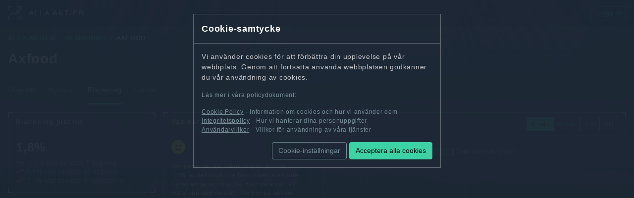

--- FILE ---
content_type: text/html; charset=utf-8
request_url: https://allaaktier.se/axfood/blankning
body_size: 10308
content:
<!DOCTYPE html>
<html lang="sv"  class="bg-cover-6">
<head>
    <meta charset="utf-8" />
    <title>Blankning av Axfood - Aktuell data och historik</title>
    <meta name="viewport" content="width=device-width, initial-scale=1" />
    <meta name="description" content="Hur mycket blankas aktien för Axfood just nu? Och hur har det förändrats? Grafer och statisitik. Aktuell data och historik." />
    <meta name="author" content="" />
    <meta name="keywords" content="Axfood, aktier, blankning, avanza, nordnet" />
    <meta name='impact-site-verification' value='-439726281'>
    <meta name="robots" content="index, follow" />
    <meta property="og:locale" content="sv_SE" />
    <meta property="og:type" content="website" />
    <meta property="og:title" content="Blankning av Axfood - Aktuell data och historik" />
    <meta property="og:description" content="Hur mycket blankas aktien för Axfood just nu? Och hur har det förändrats? Grafer och statisitik. Aktuell data och historik." />
    <meta property="og:url" content="https://allaaktier.se/axfood/blankning" />
    <meta property="og:image" content="https://allaaktier.se/og_image_shorts.png" />
    <meta property="og:site_name" content="Alla Aktier" />
    <meta name="twitter:card" content="summary_large_image" />
    <meta name="twitter:title" content="Blankning av Axfood - Aktuell data och historik" />
    <meta name="twitter:description" content="Hur mycket blankas aktien för Axfood just nu? Och hur har det förändrats? Grafer och statisitik. Aktuell data och historik." />
    <meta name="twitter:image" content="https://allaaktier.se/og_image_shorts.png" />
    <link rel="icon" type="image/x-icon" href="/favicon.ico">
    

        <!-- Google Tag Manager / Analytics disabled because analytics cookies are not accepted by user-->
    <!-- ================== BEGIN core-css ================== -->
    <link href="/css/vendor.min.css" rel="stylesheet" />
    <link href="/css/app.min.css?v=gnEo7Q1M3EOG9RxzLKT_po5orCtaXgx6si6cgSLJS4Y" rel="stylesheet" />
    <!-- ================== END core-css ================== -->

    


    <style>
        .menu-img { margin-right: 0 !important;}        
    </style>
<script type="text/javascript">!function(T,l,y){var S=T.location,k="script",D="instrumentationKey",C="ingestionendpoint",I="disableExceptionTracking",E="ai.device.",b="toLowerCase",w="crossOrigin",N="POST",e="appInsightsSDK",t=y.name||"appInsights";(y.name||T[e])&&(T[e]=t);var n=T[t]||function(d){var g=!1,f=!1,m={initialize:!0,queue:[],sv:"5",version:2,config:d};function v(e,t){var n={},a="Browser";return n[E+"id"]=a[b](),n[E+"type"]=a,n["ai.operation.name"]=S&&S.pathname||"_unknown_",n["ai.internal.sdkVersion"]="javascript:snippet_"+(m.sv||m.version),{time:function(){var e=new Date;function t(e){var t=""+e;return 1===t.length&&(t="0"+t),t}return e.getUTCFullYear()+"-"+t(1+e.getUTCMonth())+"-"+t(e.getUTCDate())+"T"+t(e.getUTCHours())+":"+t(e.getUTCMinutes())+":"+t(e.getUTCSeconds())+"."+((e.getUTCMilliseconds()/1e3).toFixed(3)+"").slice(2,5)+"Z"}(),iKey:e,name:"Microsoft.ApplicationInsights."+e.replace(/-/g,"")+"."+t,sampleRate:100,tags:n,data:{baseData:{ver:2}}}}var h=d.url||y.src;if(h){function a(e){var t,n,a,i,r,o,s,c,u,p,l;g=!0,m.queue=[],f||(f=!0,t=h,s=function(){var e={},t=d.connectionString;if(t)for(var n=t.split(";"),a=0;a<n.length;a++){var i=n[a].split("=");2===i.length&&(e[i[0][b]()]=i[1])}if(!e[C]){var r=e.endpointsuffix,o=r?e.location:null;e[C]="https://"+(o?o+".":"")+"dc."+(r||"services.visualstudio.com")}return e}(),c=s[D]||d[D]||"",u=s[C],p=u?u+"/v2/track":d.endpointUrl,(l=[]).push((n="SDK LOAD Failure: Failed to load Application Insights SDK script (See stack for details)",a=t,i=p,(o=(r=v(c,"Exception")).data).baseType="ExceptionData",o.baseData.exceptions=[{typeName:"SDKLoadFailed",message:n.replace(/\./g,"-"),hasFullStack:!1,stack:n+"\nSnippet failed to load ["+a+"] -- Telemetry is disabled\nHelp Link: https://go.microsoft.com/fwlink/?linkid=2128109\nHost: "+(S&&S.pathname||"_unknown_")+"\nEndpoint: "+i,parsedStack:[]}],r)),l.push(function(e,t,n,a){var i=v(c,"Message"),r=i.data;r.baseType="MessageData";var o=r.baseData;return o.message='AI (Internal): 99 message:"'+("SDK LOAD Failure: Failed to load Application Insights SDK script (See stack for details) ("+n+")").replace(/\"/g,"")+'"',o.properties={endpoint:a},i}(0,0,t,p)),function(e,t){if(JSON){var n=T.fetch;if(n&&!y.useXhr)n(t,{method:N,body:JSON.stringify(e),mode:"cors"});else if(XMLHttpRequest){var a=new XMLHttpRequest;a.open(N,t),a.setRequestHeader("Content-type","application/json"),a.send(JSON.stringify(e))}}}(l,p))}function i(e,t){f||setTimeout(function(){!t&&m.core||a()},500)}var e=function(){var n=l.createElement(k);n.src=h;var e=y[w];return!e&&""!==e||"undefined"==n[w]||(n[w]=e),n.onload=i,n.onerror=a,n.onreadystatechange=function(e,t){"loaded"!==n.readyState&&"complete"!==n.readyState||i(0,t)},n}();y.ld<0?l.getElementsByTagName("head")[0].appendChild(e):setTimeout(function(){l.getElementsByTagName(k)[0].parentNode.appendChild(e)},y.ld||0)}try{m.cookie=l.cookie}catch(p){}function t(e){for(;e.length;)!function(t){m[t]=function(){var e=arguments;g||m.queue.push(function(){m[t].apply(m,e)})}}(e.pop())}var n="track",r="TrackPage",o="TrackEvent";t([n+"Event",n+"PageView",n+"Exception",n+"Trace",n+"DependencyData",n+"Metric",n+"PageViewPerformance","start"+r,"stop"+r,"start"+o,"stop"+o,"addTelemetryInitializer","setAuthenticatedUserContext","clearAuthenticatedUserContext","flush"]),m.SeverityLevel={Verbose:0,Information:1,Warning:2,Error:3,Critical:4};var s=(d.extensionConfig||{}).ApplicationInsightsAnalytics||{};if(!0!==d[I]&&!0!==s[I]){var c="onerror";t(["_"+c]);var u=T[c];T[c]=function(e,t,n,a,i){var r=u&&u(e,t,n,a,i);return!0!==r&&m["_"+c]({message:e,url:t,lineNumber:n,columnNumber:a,error:i}),r},d.autoExceptionInstrumented=!0}return m}(y.cfg);function a(){y.onInit&&y.onInit(n)}(T[t]=n).queue&&0===n.queue.length?(n.queue.push(a),n.trackPageView({})):a()}(window,document,{
src: "https://js.monitor.azure.com/scripts/b/ai.2.min.js", // The SDK URL Source
crossOrigin: "anonymous", 
cfg: { // Application Insights Configuration
    connectionString: 'InstrumentationKey=ab677c29-7c7b-4400-a39d-d1d0f96bbf1d;IngestionEndpoint=https://swedencentral-0.in.applicationinsights.azure.com/'
}});</script></head>
<body class="app-with-bg">
    <!-- Google Tag Manager (noscript) -->
    <noscript><iframe src="https://www.googletagmanager.com/ns.html?id=GTM-PRQ52NZ"
    height="0" width="0" style="display:none;visibility:hidden"></iframe></noscript>
    <!-- End Google Tag Manager (noscript) -->
    
	<!-- BEGIN #login-modal -->
	<div class="modal" id="modal-login">
	<div class="modal-dialog">
		<div class="modal-content">
		<div class="modal-header">
			<h5 class="modal-title">LOGGA IN</h5>
			<button type="button" class="btn-close" data-bs-dismiss="modal"></button>
		</div>
		<div class="modal-body">
			<p>Att logga in är supereenkelt eftersom du helt enkelt använder ditt Discordkonto.</p>
			<p class="small text-muted">När du loggar in behandlar vi dina uppgifter i enlighet med vår <a href="/privacy" class="text-muted">integritetspolicy</a>. Se också våra <a href="/terms" class="text-muted">användarvillkor</a>.</p>
		</div>
		<div class="modal-footer">
			<button type="button" class="btn btn-default" data-bs-dismiss="modal">Avbryt</button>
			<a href="/login" class="btn btn-outline-theme">Logga in med Discord</a>
		</div>
		</div>
	</div>
	</div>
	<!-- END #login-modal -->	

    

 
    
    <!-- BEGIN #app -->
    <div id="app" class="app app-sidebar-collapsed app-boxed-layout">

<div id="header" class="app-header">
	<!-- BEGIN desktop-toggler -->
	<!-- TODO: Enable this when we have a sidebar
	<div class="desktop-toggler">
		<button type="button" class="menu-toggler" data-toggle-class="app-sidebar-collapsed" data-dismiss-class="app-sidebar-toggled" data-toggle-target=".app">
			<span class="bar"></span>
			<span class="bar"></span>
			<span class="bar"></span>
		</button>
	</div>
	-->
	<!-- BEGIN desktop-toggler -->
	
	<!-- BEGIN mobile-toggler -->
	<!-- TODO: Enable this when we have a sidebar
	<div class="mobile-toggler">
		<button type="button" class="menu-toggler" data-toggle-class="app-sidebar-mobile-toggled" data-toggle-target=".app">
			<span class="bar"></span>
			<span class="bar"></span>
			<span class="bar"></span>
		</button>
	</div>
	-->
	<!-- END mobile-toggler -->
	
	<!-- BEGIN brand -->
	<div class="brand">
		<a href="/" class="brand-logo">
			<span class="brand-img">
				<span class="brand-img-text text-theme"><i class="fa-solid fa-arrow-trend-up"></i></span>
			</span>
			<span class="brand-text">ALLA AKTIER</span>
		</a>
	</div>
	<!-- END brand -->

	<div class="menu">
		<div class="menu-item">
			<div class="menu-link">
				<!-- Button to show login modal -->
				<a href="#" class="btn btn-outline-theme btn-sm" data-bs-toggle="modal" data-bs-target="#modal-login">Logga in</a>
			</div>
		</div>
	</div>

</div>
<!-- END #header -->

            <div id="content" class="app-content">
                
<div class="d-flex align-items-center mb-3">
	<div>
		<ol class="breadcrumb">
			<li class="breadcrumb-item"><a href="/">ALLA AKTIER</a></li>
			<li class="breadcrumb-item"><a href="/blankning">BLANKNING</a></li>
			<li class="breadcrumb-item active">AXFOOD</li>
		</ol>
		<h1 class="page-header mb-0">Axfood</h1>
	</div>
</div>

<div class="row gx-4">
	<div class="col-lg-12">
        
<ul class="nav nav-tabs nav-tabs-v2 mt-1 mb-3">
    <li class="nav-item me-4"><a href="/axfood" class="nav-link ">Översikt</a></li>
    <li class="nav-item me-4"><a href="/axfood/nyheter" class="nav-link ">Nyheter</a></li>
    <li class="nav-item me-4"><a href="/axfood/blankning" class="nav-link active">Blankning</a></li>
    <li class="nav-item"><a href="/axfood/insider" class="nav-link ">Insider</a></li>
</ul>
	</div>
	<div class="col-lg-6">
		<div class="row">
			<div class="col-lg-6">
				<!-- BEGIN SUMMARY -->
				<div class="card mb-3">
					<div class="card-header fw-bold bg-transparent">Blankning just nu</div>
					<div class="card-body">
						<div class="row align-items-center mb-2">
							<div class="col-7">
								<h3 class="mb-0">1,8%</h3>
							</div>
							<div class="col-5">
								<div class="mt-n2" data-render="apexchart" data-type="line" data-title="Visitors" data-height="30" style="min-height: 30px;">
								</div>
							</div>
						</div>

						<div class="small text-white text-opacity-50 text-truncate">
							<i class="fa me-1 text-theme fa-arrow-trend-down"></i> -1.1% ned senaste 7 dagarna<br>
							<i class="fa me-1 text-danger fa-arrow-trend-up"></i> 3.5% upp senaste 30 dagarna<br>
							<i class="fa fa-fw me-1 text-danger fa-arrow-trend-up"></i> 7.1% upp senaste 3 månaderna
						</div>
					</div>
					<div class="card-arrow">
						<div class="card-arrow-top-left"></div>
						<div class="card-arrow-top-right"></div>
						<div class="card-arrow-bottom-left"></div>
						<div class="card-arrow-bottom-right"></div>
					</div>
				</div>
				<!-- BEGIN SUMMARY -->
			</div>
			<div class="col-lg-6">
				<!-- BEGIN EXPLANATION -->
				<div class="card mb-3">
					<div class="card-header fw-bold bg-transparent">Vad betyder detta?</div>
					<div class="card-body">
						<div class="row align-items-center mb-2">
							<i class="fa-sharp fa-solid fa-2x text-yellow fa-meh"></i>
						</div>

						<div class="small text-white text-opacity-75 mt-3">
							Det p&#xE5;g&#xE5;r en del blankning av Axfood. 1.8% &#xE4;r definitivt inte f&#xF6;rsumbart men inte heller en j&#xE4;tteh&#xF6;g siffra. Kan vara v&#xE4;rt att kolla upp vad de som inte tror p&#xE5; aktien tycker sig ha f&#xF6;r anledningar till detta.
						</div>
					</div>
					<div class="card-arrow">
						<div class="card-arrow-top-left"></div>
						<div class="card-arrow-top-right"></div>
						<div class="card-arrow-bottom-left"></div>
						<div class="card-arrow-bottom-right"></div>
					</div>
				</div>
				<!-- END EXPLANATION -->
			</div>
		</div>


<style>
    .ad-info-link {
        margin-top: -13px;
        margin-right: -11px;
        text-decoration: underline;
        cursor: pointer;
        opacity: 0.8;
    }
    .ad-disclaimer {
        margin-top: 5px;
        margin-bottom: -12px;

        opacity: 0.8;
        font-size: 0.8em;
    }
    .alert-ad {
        background-color: rgba(29,40,53,.95);
        border: 1px solid rgb(255,255,255,.3);
        line-height: 1.4rem;
    }
    .alert-ad span {
        opacity: 0.8;
    }
    .alert-ad strong {
        font-weight: bold;
    }
    .alert-ad:hover {
        cursor: pointer;
        border: 1px solid rgb(255,255,255,0.4);
    }
    .alert-ad:hover span {
        opacity: 1 !important;
        cursor: pointer;
    }
    .alert-ad-image {
        float: left;
        margin-right: 1rem;
        margin-left: 0;
        margin-top: 0;
    }
</style>

<script>
    document.addEventListener("DOMContentLoaded", function () {
        const card = document.querySelector(".alert-ad");
        const mainLink = document.querySelector('.main-link');

        card.addEventListener("click", function(event) {
            if (!event.target.closest("a")) {  // Check if the click target is not a link
                mainLink.click();
            }
        });
    });
</script>

<div class="modal fade" id="modal-adinfo">
  <div class="modal-dialog modal-sm">
    <div class="modal-content">
    <div class="modal-header">
        <h5 class="modal-title"></h5>
        <button type="button" class="btn-close" data-bs-dismiss="modal"></button>
    </div>
    <div class="modal-body">
        
        <br><br>
        Vill ditt företag synas här på den här annonsplatsen? Kontakta oss på <a href="mailto:hej@allaaktier.se">hej@allaaktier.se</a>
    </div>
    </div>
  </div>
</div>

<div id="ad-dde640af" class="alert alert-info alert-ad p-3">
        <a id="adlink-dde640af-ea23cb64" href="mailto:hej@allaaktier.se" class="main-link" target="_blank" rel="nofollow noopener noreferrer">
            <img class="alert-ad-image" src="https://static.allaaktier.se/ads/hand-waving-2.png" height=44></img>
        </a>
    Vill du synas här? Kontakta <a id="adlink-dde640af-47b31591" href="mailto:hej@allaaktier.se" target="_blank">hej@allaaktier.se</a>. Vår sajt har <b>125 000</b> sidvisningar och <b>17 000</b> unika besökare per månad. Vår discord har 7800 medlemmar. Detta är aktiva sparare med ett stort aktieintresse. Behöver du nå ut till denna målgrupp så hör av dig!
</div>


		<!-- BEGIN LIST OF CURRENT POSITIONS -->
		<div class="card">
            <div class="card-header fw-bold bg-transparent">Aktuella blankningspositioner över 0.5%</div>
			<div class="card-body">
				<div class="row mb-2">
					<div class="col-6 fw-bold"><div>Institut</div></div>
					<div class="col-3 fw-bold">Position</div>
					<div class="col-3 fw-bold">Förändring</div>
				</div>
			</div>
			<div class="card-arrow">
				<div class="card-arrow-top-left"></div>
				<div class="card-arrow-top-right"></div>
				<div class="card-arrow-bottom-left"></div>
				<div class="card-arrow-bottom-right"></div>
			</div>
		</div>
		<!-- BEGIN LIST OF CURRENT POSITIONS -->

	</div>
	<div class="col-lg-6">
		<!-- BEGIN AGGREGATED POSITIONS GRAPH -->
		<div class="card mb-3">
			<div class="card-header fw-bold bg-transparent">
				<div class="d-flex justify-content-between align-items-center">
					<span>Blankning</span>
					<div class="btn-group">
						<button type="button" class="btn btn-sm btn-outline-theme active" data-period="1m">1 mån</button>
							<button type="button" class="btn btn-sm btn-outline-theme" data-bs-toggle="modal" data-bs-target="#modal-premium">6 mån</button>
							<button type="button" class="btn btn-sm btn-outline-theme" data-bs-toggle="modal" data-bs-target="#modal-premium">1 år</button>
							<button type="button" class="btn btn-sm btn-outline-theme" data-bs-toggle="modal" data-bs-target="#modal-premium">Allt</button>
					</div>
				</div>
			</div>
			<div class="card-body">
				<div class="mb-3">
					<canvas id="lineChartShorts"></canvas>
				</div>
			</div>
			<div class="card-arrow">
				<div class="card-arrow-top-left"></div>
				<div class="card-arrow-top-right"></div>
				<div class="card-arrow-bottom-left"></div>
				<div class="card-arrow-bottom-right"></div>
			</div>
		</div>
		<!-- END AGGREGATED POSITIONS GRAPH -->
	</div>
</div>

<!-- Add this modal at the end of your file -->
<!-- BEGIN #premium-modal -->
<div class="modal" id="modal-premium">
<div class="modal-dialog">
	<div class="modal-content">
	<div class="modal-header">
		<h5 class="modal-title">PREMIUM KRÄVS</h5>
		<button type="button" class="btn-close" data-bs-dismiss="modal"></button>
	</div>
	<div class="modal-body">
		<p>Den här funktionen kräver att du är premium-medlem! Var lugn, du kan testa <strong>gratis i 14 dagar</strong>.</p>
		<p>Som premium-medlem får du för bara 99 kr/mån:</p>
		<ul>
			<li>Tillgång till historisk statistik</li>
			<li>Pressmeddelanden för dina favoritbolag som direktmeddelande i Discord</li>
			<li>Tillgång till exklusiv kanal på Alla Aktier Discord (kommer snart)</li>
			<li>Tillgång till bolagsanalyser (kommer snart)</li>
		</ul>
		<p class="text-theme">Prova gratis i 14 dagar utan kostnad!</p>
	</div>
	<div class="modal-footer">
		<button type="button" class="btn btn-default" data-bs-dismiss="modal">Avbryt</button>
		<a href="/medlemskap" class="btn btn-outline-theme">Starta gratis provperiod</a>
	</div>
	</div>
</div>
</div>
<!-- END #premium-modal --> 


                <!-- BEGIN btn-scroll-top -->
                <a href="#" data-toggle="scroll-to-top" class="btn-scroll-top fade"><i class="fa fa-arrow-up"></i></a>
                <!-- END btn-scroll-top -->
            </div>

        

<!-- BEGIN #footer -->
<div id="footer" class="app-footer">
	<div class="row">
		<div class="col-md-9">
			&copy; 2026 Irrational Finance AB • <a class="no-decoration" href="/privacy"><i class="fas fa-user"></i> Integritet</a> • <a class="no-decoration" href="/cookies"><i class="far fa-list-alt"></i> Cookies</a> • <a class="no-decoration" href="/terms"><i class="fas fa-file-contract"></i> Användarvillkor</a>
		</div>
		<div class="col-md-3 text-right">
			<a class="no-decoration float-md-end float-sm-none" href="https://discord.gg/RzqGdQkyfF" target="_blank"><i class="fa-brands fa-discord"></i> Alla Aktier på Discord</a>
		</div>
	</div>
	
</div>
<!-- END #footer -->    </div>
    <!-- END #app -->

    <!-- ================== BEGIN core-js ================== -->
    <script>
    	window.paceOptions = { 
    		ajax: { ignoreURLs: ['mainHub', '__browserLink', 'browserLinkSignalR'], trackWebSockets: false } 
    	};
    </script>
    <script src="/js/vendor.min.js"></script>
    <script src="/js/app.min.js?v=r6xZjMwknIrOWMGXvovvdjPqHD6RY5ygaS5MxtRilT8"></script>
    <!-- ================== END core-js ================== -->
    
    <!-- Cookie modal -->
<!-- Modal för cookie-samtycke -->
<div class="modal fade" id="modal-cookie-consent">
    <div class="modal-dialog">
        <div class="modal-content">
            <div class="modal-header">
                <h5 class="modal-title">Cookie-samtycke</h5>
            </div>
            <div class="modal-body">
                <p>Vi använder cookies för att förbättra din upplevelse på vår webbplats. Genom att fortsätta använda webbplatsen godkänner du vår användning av cookies.</p>
                <p class="small text-muted">Läs mer i våra policydokument:</p>
                <ul class="small text-muted list-unstyled mb-3">
                    <li><a href="/cookies" target="_blank" class="text-muted">Cookie Policy</a> - Information om cookies och hur vi använder dem</li>
                    <li><a href="/privacy" target="_blank" class="text-muted">Integritetspolicy</a> - Hur vi hanterar dina personuppgifter</li>
                    <li><a href="/terms" target="_blank" class="text-muted">Användarvillkor</a> - Villkor för användning av våra tjänster</li>
                </ul>

                <div id="initial-buttons" class="text-end">
                    <button type="button" class="btn btn-outline-secondary" id="open-cookie-settings">Cookie-inställningar</button>
                    <button type="button" class="btn btn-theme" id="accept-all-cookies">Acceptera alla cookies</button>
                </div>

                <div id="cookie-settings" style="display: none;">
                    <h6>Anpassa dina cookie-inställningar</h6>
                    <div class="form-check">
                        <input class="form-check-input" type="checkbox" id="necessary-cookies" checked disabled>
                        <label class="form-check-label" for="necessary-cookies">
                            Nödvändiga cookies (obligatoriska)
                        </label>
                    </div>
                    <div class="form-check">
                        <input class="form-check-input" type="checkbox" id="analytics-cookies">
                        <label class="form-check-label" for="analytics-cookies">
                            Analytiska cookies
                        </label>
                    </div>
                    <div class="form-check">
                        <input class="form-check-input" type="checkbox" id="marketing-cookies">
                        <label class="form-check-label" for="marketing-cookies">
                            Marknadsföringscookies
                        </label>
                    </div>
                    <div class="text-end">
						<button type="button" class="btn btn-outline-secondary mt-3" id="cancel-cookie-settings">Avbryt</button>
                        <button type="button" class="btn btn-theme mt-3" id="save-cookie-settings">Spara inställningar</button>
                    </div>
                </div>
            </div>
        </div>
    </div>
</div>
    <!-- END Cookie modal -->

    
		<script src="/lib/chart.js/dist/chart.min.js" /></script>	

		<!-- Chart -->
		<script>
			var lineChartShorts;
			var chartOptions = {
				aspectRatio: 1.6,  // Default is 2, lower number = taller graph
				scales: {
					x: {
						ticks: {
							autoSkip: true,
							maxTicksLimit: 12,  // Maximum number of ticks to show
							align: 'start'
						},
						grid: {
							display: false  // Remove vertical grid lines
						}
					},
					y: {
						grid: {
							borderDash: [2, 2]  // Make horizontal lines dotted
						}
					}
				},
				elements: {
					point: {
						radius: 0,  // Hide points
						hitRadius: 10,  // Clickable area
						hoverRadius: 4  // Show points on hover
					}
				}
			};

			var handleRenderChartJs = function() {
				Chart.defaults.font.family = app.font.family;
				Chart.defaults.color = 'rgba('+ app.color.whiteRgb +', .7)';
				Chart.defaults.plugins.tooltip.padding = 8;
				Chart.defaults.plugins.tooltip.backgroundColor = 'rgba('+ app.color.gray800Rgb +', .95)';
				Chart.defaults.plugins.tooltip.titleFont.family = app.font.family;
				Chart.defaults.plugins.tooltip.titleFont.weight = 600;
				Chart.defaults.plugins.tooltip.footerFont.family = app.font.family;
				Chart.defaults.scale.grid.color = 'rgba('+ app.color.whiteRgb +', .25)';
				Chart.defaults.scale.ticks.backdropColor = 'rgba('+ app.color.whiteRgb +', .2)';
				Chart.defaults.scale.ticks.stepSize = 1;
				Chart.defaults.locale = 'sv-SE';
				Chart.defaults.interaction.intersect = false;
				Chart.defaults.interaction.mode = 'index';
				Chart.defaults.responsive = true;

				var ctx = document.getElementById('lineChartShorts');
				if (ctx) {
					lineChartShorts = new Chart(ctx, {
						type: 'line',
						data: {
							labels: [],
							datasets: [{
								color: app.color.theme,
								backgroundColor: 'rgba('+ app.color.themeRgb +', .2)',
								borderColor: app.color.theme,
								borderWidth: 1.5,
								pointRadius: 0,
								pointHitRadius: 10,
								pointHoverRadius: 4,
								label: 'Total blankning (%)',
								data: []
							}]
						},
						options: chartOptions
					});
				}			
			};

			$(document).ready(function() {
				handleRenderChartJs();
				
				// Load initial data after chart is initialized
				if (lineChartShorts) {
					updateChartData('1m');
				}
				
				// Handle period button clicks
				$('.btn-group .btn').click(function() {
					if (!$(this).attr('data-bs-toggle')) {  // Only proceed if not a login button
						$('.btn-group .btn').removeClass('active');
						$(this).addClass('active');
						
						var period = $(this).data('period');
						updateChartData(period);
					}
				});

				$(document).on('theme-reload', function() {
					if (lineChartShorts) {
						lineChartShorts.destroy();
					}
					handleRenderChartJs();
					updateChartData('1m');
				});
			});

			function updateChartData(period) {
				$.ajax({
					url: '/api/shorts/graph-data',
					data: {
						companyId: '1248',
						period: period
					},
					success: function(response) {
						if (lineChartShorts) {
							lineChartShorts.data.labels = response.labels;
							lineChartShorts.data.datasets[0].data = response.data;
							lineChartShorts.update();
						}
					},
					error: function(xhr, status, error) {
						if (xhr.status === 401 && period !== '1m') {
							$('#modal-premium').modal('show');
							// Reset the active button to 1m
							$('.btn-group .btn').removeClass('active');
							$('.btn-group .btn[data-period="1m"]').addClass('active');
							// Update chart to show 1m data
							updateChartData('1m');
						} else {
							console.error('Error loading graph data:', error);
						}
					}
				});
			}
		</script>

</body>
</html>

